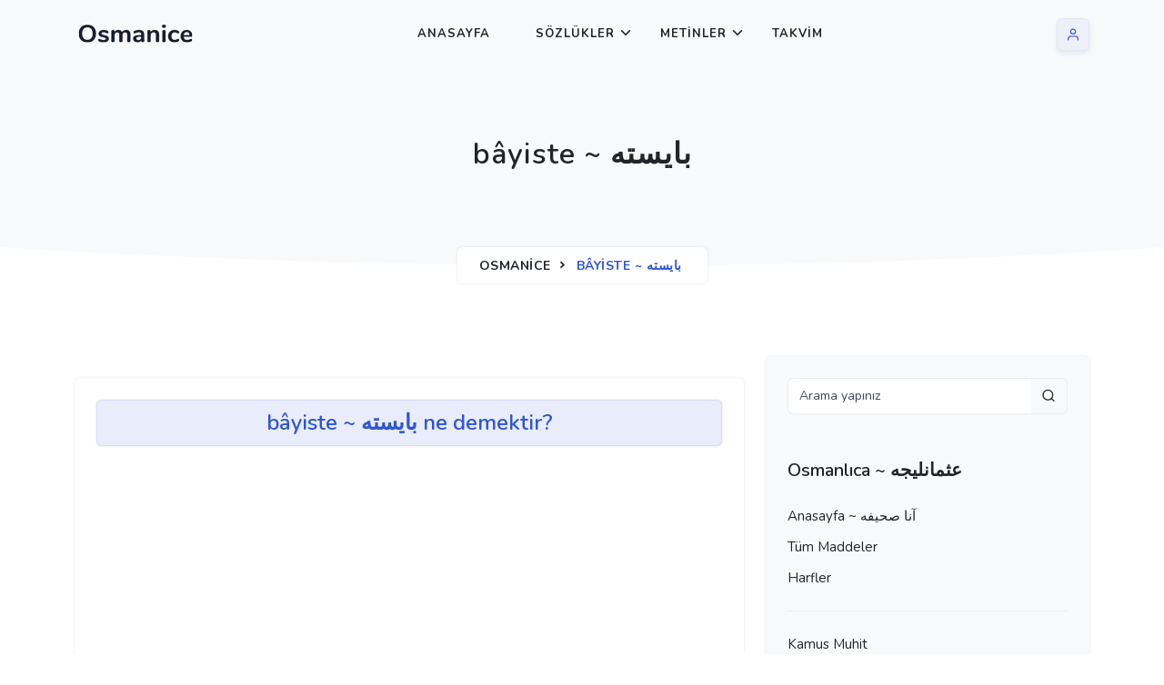

--- FILE ---
content_type: text/html; charset=UTF-8
request_url: https://www.osmanice.com/osmanlica-2536-nedir-ne-demek.html
body_size: 6168
content:
<!doctype html>
<html lang="tr" dir="ltr">
    <head>
        <meta charset="utf-8">
        <title>bâyiste ne demek, Osmanlica bâyiste nedir anlami - بايسته osmanlica sozluk | osmanice.com</title> 
        <meta name="viewport" content="width=device-width, initial-scale=1.0"> 
        <meta name="author" content="Osmanice.Com"><meta name="description" content="En Kapsamlı Osmanlıca Sözlükler, Kelime Çözücü bâyiste ~ بايسته, Kamus-ı Türki, Lugat-ı Naci, Redhouse, İngilizce, Fransızca, Almanca, Rumca, Rusca, Türkçe Sözlük" /><meta name="keywords" content="Osmanlıca,Osmanlı Türkçesi, Türkçe, Kamus,Lugat,Sözlük,Sözlükler,Kamus-ı Türki,Lugat-ı Naci,Lugat-ı Remzi, Lugat-ı Cudi, Kamus-ı Osmani, Mükemmel Osmanlı Lugatı, Kamusul Alam, Memaliki Osmani, Redhouse İngilizce Sözlük, Osmanlıca ingilizce, Almanca, Fransızca, Fransevi" /> 
        <link rel="shortcut icon" href="https://www.osmanice.com/rsm/bayrak.png">
        
        <!-- Css -->
        <link href="https://www.osmanice.com/kapak/o2/libs/tiny-slider/tiny-slider.css" rel="stylesheet">
        <link href="https://www.osmanice.com/kapak/o2/libs/animate.css/animate.min.css" rel="stylesheet">
        <!-- Bootstrap Css -->
        <link href="https://www.osmanice.com/kapak/o2/css/bootstrap.min.css" id="bootstrap-style" class="theme-opt" rel="stylesheet" type="text/css">
        <!-- Icons Css -->
        <link href="https://www.osmanice.com/kapak/o2/libs/@mdi/font/css/materialdesignicons.min.css" rel="stylesheet" type="text/css">
        <link href="https://www.osmanice.com/kapak/o2/libs/@iconscout/unicons/css/line.css" type="text/css" rel="stylesheet">
        <!-- Style Css-->
        <link href="https://www.osmanice.com/kapak/o2/css/style.min.css" id="color-opt" class="theme-opt" rel="stylesheet" type="text/css">
 
<!-- Google Tag Manager -->
<script>(function(w,d,s,l,i){w[l]=w[l]||[];w[l].push({'gtm.start':
new Date().getTime(),event:'gtm.js'});var f=d.getElementsByTagName(s)[0],
j=d.createElement(s),dl=l!='dataLayer'?'&l='+l:'';j.async=true;j.src=
'https://www.googletagmanager.com/gtm.js?id='+i+dl;f.parentNode.insertBefore(j,f);
})(window,document,'script','dataLayer','GTM-PLLMH3J');</script>
<!-- End Google Tag Manager -->
<style>
#tabirOku p{font-size: 1.0em; font-weight:200; width:100%; line-height:45px;} 
#tabirOku p b{ color:#FF3333;} 
h1 {letter-spacing: 0px!important;font-size: 2.0em!important;text-transform: none!important; }
</style>
    </head>

    <body> 

<!-- Google Tag Manager (noscript) -->
<noscript><iframe src="https://www.googletagmanager.com/ns.html?id=GTM-PLLMH3J"
height="0" width="0" style="display:none;visibility:hidden"></iframe></noscript>
<!-- End Google Tag Manager (noscript) -->
        
        <!-- Navbar Start -->
        <header id="topnav" class="defaultscroll sticky">
            <div class="container">
                <!-- Logo container-->
                <a class="logo" href="https://www.osmanice.com" title="Osmanlıca">
                    <img src="https://www.osmanice.com/kapak/o2/images/logo-dark.png" height="24" class="logo-light-mode" alt="">
                    <img src="https://www.osmanice.com/kapak/o2/images/logo-light.png" height="24" class="logo-dark-mode" alt="">
                </a>                
                <!-- Logo End -->

                <!-- End Logo container-->
                <div class="menu-extras">
                    <div class="menu-item">
                        <!-- Mobile menu toggle-->
                        <a class="navbar-toggle" id="isToggle" onclick="toggleMenu()">
                            <div class="lines">
                                <span></span>
                                <span></span>
                                <span></span>
                            </div>
                        </a>
                        <!-- End mobile menu toggle-->
                    </div>
                </div>

                <!--Login button Start-->
                <ul class="buy-button list-inline mb-0">
                    <li class="list-inline-item mb-0">
                        <a href="https://www.osmanice.com/lobi/">
                            <div class="btn btn-icon btn-user btn-soft-primary"><i data-feather="user" class="fea icon-sm"></i></div>
                        </a> 
                    </li>
             
                </ul>
                <!--Login button End-->

                <div id="navigation">
                    <!-- Navigation Menu-->   
                    <ul class="navigation-menu">
                        <li><a href="https://www.osmanice.com/" class="sub-menu-item" title="Osmanlıca Sözlük">Anasayfa</a></li>   
                        <li class="has-submenu parent-menu-item">
                            <a href="javascript:void(0)">Sözlükler</a><span class="menu-arrow"></span>
                            <ul class="submenu">
                                <li><a href="https://kamus.osmanice.com" class="sub-menu-item">Arapça - Türkçe</a></li> 
                                <li><a href="https://www.osmanice.com" class="sub-menu-item">Osmanlıca Sözlük</a></li> 
                                <li><a href="https://ingilizce.osmanice.com" class="sub-menu-item">İngilizce - Osmanlıca</a></li> 
                                <li><a href="https://isimler.osmanice.com" class="sub-menu-item" title="Osmanlıca İsimler">İsimlerin Yazılışları</a></li> 
                                <li><a href="https://imla.osmanice.com" class="sub-menu-item" title="Osmanlıca İmla">Osmanlıca İmla</a></li>  
                            </ul>
                        </li>
                        <li class="has-submenu parent-menu-item">
                            <a href="javascript:void(0)">Metinler</a><span class="menu-arrow"></span>
                            <ul class="submenu"> 
                                <li><a href="https://yemek.osmanice.com" class="sub-menu-item" title="Osmanlıca Yemek Tarifleri">Yemek Tarifleri</a></li> 
                                <li><a href="https://hikayeler.osmanice.com" class="sub-menu-item" title="Osmanlıca Hikayeler">Osmanlıca Hikayeler</a></li>   
                            </ul>
                        </li>
                        <li><a href="https://takvim.osmanice.com" class="sub-menu-item" title="Osmanlıca Takvim">Takvim</a></li>
                    </ul><!--end navigation menu-->
                </div><!--end navigation-->
            </div><!--end container-->
        </header><!--end header-->
        <!-- Navbar End -->
        
        <!-- Hero Start -->
        <section class="bg-half-100 bg-light d-table w-100" >
            <div class="container">
                <div class="row mt-5 justify-content-center">
                    <div class="col-lg-12 text-center">
                        <div class="pages-heading">
                            <h4 class="title mb-0"> bâyiste ~ بايسته </h4>
                        </div>
                    </div><!--end col-->
                </div><!--end row-->
                
                <div class="position-breadcrumb">
                    <nav aria-label="breadcrumb" class="d-inline-block">
                        <ul class="breadcrumb rounded shadow mb-0 px-4 py-2">
                            <li class="breadcrumb-item"><a href="https://www.osmanice.com" title="Osmanlıca">Osmanice</a></li> 
                            <li class="breadcrumb-item active" aria-current="page">bâyiste ~ بايسته</li>
                        </ul>
                    </nav>
                </div>
            </div> <!--end container-->
        </section><!--end section-->
        <div class="position-relative">
            <div class="shape overflow-hidden text-color-white">
                <svg viewBox="0 0 2880 48" fill="none" xmlns="http://www.w3.org/2000/svg">
                    <path d="M0 48H1437.5H2880V0H2160C1442.5 52 720 0 720 0H0V48Z" fill="currentColor"></path>
                </svg>
            </div>
        </div>
        <!-- Hero End -->

        
        <!-- Job List Start -->
        <section class="bg-half-100 d-table w-100">
            <div class="container">
                <div class="row">
                    <div class="col-lg-8 col-md-7">

  


                        <div class="card shadow rounded border-0 mt-4"> 
                            <div class="card-body ">
<h4 class="bg-soft-primary d-block py-2 rounded shadow text-center mb-4">bâyiste ~ بايسته ne demektir? </h4>  


 
<div ID="tabirOku">
 
                   <style>
.osm-ust { width: 300px; height: 250px; display: inline-block; margin: 5 auto;} 
@media(min-width: 600px) { .osm-ust { width: 620px; height: 300px; } }
</style>

<script async src="https://pagead2.googlesyndication.com/pagead/js/adsbygoogle.js"></script>
<!-- osm-ust -->
<ins class="adsbygoogle osm-ust"
     style="display:block"
     data-ad-client="ca-pub-8225079082187134"
     data-ad-slot="4158154822"
     data-full-width-responsive="true"></ins>
<script>
     (adsbygoogle = window.adsbygoogle || []).push({});
</script>

<p><b>bâyiste ~ بايسته</b> ::: (f. s.) : zarurî; lâzım, gerekli. </p><p><b>bâyiste-i hestî</b> ::: Cenâbıhak. </p></div><p><font color=#999999><i>---<br><b>bâyiste</b> ne demektir? anlamı nedir? bâyiste osmanlıca yazılışı,<b>bâyiste</b> arapca nasil yazilir </i></font></p> 
	 
	 
                                <!-- TAG CLOUDS -->
                                <div class="widget mt-5 ">
                                    <span class="bg-light d-block py-2 rounded shadow text-center h6 mb-0">
                                        Sıradaki Kelimeler
                                    </span>
                                  </div>
                        <div class="row">
                            



<div class="col-lg-4 col-md-6 col-12 mt-2 pt-2"><a href="https://www.osmanice.com/osmanlica-2521-nedir-ne-demek.html" title="batnî nedir ne demek"><div class="d-flex features feature-primary key-feature align-items-center p-2 rounded shadow"> <div class="flex-1 ms-3"><h4 lang="ota" class="title mb-0 text-dark overflow-hidden text-nowrap" style="max-width: 100%;">batnî</h4><p lang="tr" class="text-muted mb-0 overflow-hidden text-nowrap" style="max-width: 100%;">بطني</p> </div></div></a></div><div class="col-lg-4 col-md-6 col-12 mt-2 pt-2"><a href="https://www.osmanice.com/osmanlica-2522-nedir-ne-demek.html" title="batş nedir ne demek"><div class="d-flex features feature-primary key-feature align-items-center p-2 rounded shadow"> <div class="flex-1 ms-3"><h4 lang="ota" class="title mb-0 text-dark overflow-hidden text-nowrap" style="max-width: 100%;">batş</h4><p lang="tr" class="text-muted mb-0 overflow-hidden text-nowrap" style="max-width: 100%;">بطش</p> </div></div></a></div><div class="col-lg-4 col-md-6 col-12 mt-2 pt-2"><a href="https://www.osmanice.com/osmanlica-2523-nedir-ne-demek.html" title="batt nedir ne demek"><div class="d-flex features feature-primary key-feature align-items-center p-2 rounded shadow"> <div class="flex-1 ms-3"><h4 lang="ota" class="title mb-0 text-dark overflow-hidden text-nowrap" style="max-width: 100%;">batt</h4><p lang="tr" class="text-muted mb-0 overflow-hidden text-nowrap" style="max-width: 100%;">بط</p> </div></div></a></div><div class="col-lg-4 col-md-6 col-12 mt-2 pt-2"><a href="https://www.osmanice.com/osmanlica-2524-nedir-ne-demek.html" title="battal nedir ne demek"><div class="d-flex features feature-primary key-feature align-items-center p-2 rounded shadow"> <div class="flex-1 ms-3"><h4 lang="ota" class="title mb-0 text-dark overflow-hidden text-nowrap" style="max-width: 100%;">battal</h4><p lang="tr" class="text-muted mb-0 overflow-hidden text-nowrap" style="max-width: 100%;">بطال</p> </div></div></a></div><div class="col-lg-4 col-md-6 col-12 mt-2 pt-2"><a href="https://www.osmanice.com/osmanlica-2525-nedir-ne-demek.html" title="battâliyye nedir ne demek"><div class="d-flex features feature-primary key-feature align-items-center p-2 rounded shadow"> <div class="flex-1 ms-3"><h4 lang="ota" class="title mb-0 text-dark overflow-hidden text-nowrap" style="max-width: 100%;">battâliyye</h4><p lang="tr" class="text-muted mb-0 overflow-hidden text-nowrap" style="max-width: 100%;">بطاليه</p> </div></div></a></div><div class="col-lg-4 col-md-6 col-12 mt-2 pt-2"><a href="https://www.osmanice.com/osmanlica-2526-nedir-ne-demek.html" title="");  baûza, bauz nedir ne demek"><div class="d-flex features feature-primary key-feature align-items-center p-2 rounded shadow"> <div class="flex-1 ms-3"><h4 lang="ota" class="title mb-0 text-dark overflow-hidden text-nowrap" style="max-width: 100%;">");  baûza, bauz</h4><p lang="tr" class="text-muted mb-0 overflow-hidden text-nowrap" style="max-width: 100%;">بعوضه ، بعوض</p> </div></div></a></div><div class="col-lg-4 col-md-6 col-12 mt-2 pt-2"><a href="https://www.osmanice.com/osmanlica-2527-nedir-ne-demek.html" title="");  bayâtî nedir ne demek"><div class="d-flex features feature-primary key-feature align-items-center p-2 rounded shadow"> <div class="flex-1 ms-3"><h4 lang="ota" class="title mb-0 text-dark overflow-hidden text-nowrap" style="max-width: 100%;">");  bayâtî</h4><p lang="tr" class="text-muted mb-0 overflow-hidden text-nowrap" style="max-width: 100%;">بياتي</p> </div></div></a></div><div class="col-lg-4 col-md-6 col-12 mt-2 pt-2"><a href="https://www.osmanice.com/osmanlica-2528-nedir-ne-demek.html" title="bâ-vücûd-ki nedir ne demek"><div class="d-flex features feature-primary key-feature align-items-center p-2 rounded shadow"> <div class="flex-1 ms-3"><h4 lang="ota" class="title mb-0 text-dark overflow-hidden text-nowrap" style="max-width: 100%;">bâ-vücûd-ki</h4><p lang="tr" class="text-muted mb-0 overflow-hidden text-nowrap" style="max-width: 100%;">باوجودكه</p> </div></div></a></div><div class="col-lg-4 col-md-6 col-12 mt-2 pt-2"><a href="https://www.osmanice.com/osmanlica-2529-nedir-ne-demek.html" title="bâyeste nedir ne demek"><div class="d-flex features feature-primary key-feature align-items-center p-2 rounded shadow"> <div class="flex-1 ms-3"><h4 lang="ota" class="title mb-0 text-dark overflow-hidden text-nowrap" style="max-width: 100%;">bâyeste</h4><p lang="tr" class="text-muted mb-0 overflow-hidden text-nowrap" style="max-width: 100%;">بايسته</p> </div></div></a></div><div class="col-lg-4 col-md-6 col-12 mt-2 pt-2"><a href="https://www.osmanice.com/osmanlica-2530-nedir-ne-demek.html" title="bay-gân nedir ne demek"><div class="d-flex features feature-primary key-feature align-items-center p-2 rounded shadow"> <div class="flex-1 ms-3"><h4 lang="ota" class="title mb-0 text-dark overflow-hidden text-nowrap" style="max-width: 100%;">bay-gân</h4><p lang="tr" class="text-muted mb-0 overflow-hidden text-nowrap" style="max-width: 100%;">بايگان</p> </div></div></a></div><div class="col-lg-4 col-md-6 col-12 mt-2 pt-2"><a href="https://www.osmanice.com/osmanlica-2531-nedir-ne-demek.html" title="bayiz nedir ne demek"><div class="d-flex features feature-primary key-feature align-items-center p-2 rounded shadow"> <div class="flex-1 ms-3"><h4 lang="ota" class="title mb-0 text-dark overflow-hidden text-nowrap" style="max-width: 100%;">bayiz</h4><p lang="tr" class="text-muted mb-0 overflow-hidden text-nowrap" style="max-width: 100%;">بايض</p> </div></div></a></div><div class="col-lg-4 col-md-6 col-12 mt-2 pt-2"><a href="https://www.osmanice.com/osmanlica-2532-nedir-ne-demek.html" title="bayî nedir ne demek"><div class="d-flex features feature-primary key-feature align-items-center p-2 rounded shadow"> <div class="flex-1 ms-3"><h4 lang="ota" class="title mb-0 text-dark overflow-hidden text-nowrap" style="max-width: 100%;">bayî</h4><p lang="tr" class="text-muted mb-0 overflow-hidden text-nowrap" style="max-width: 100%;">بايع</p> </div></div></a></div><div class="col-lg-4 col-md-6 col-12 mt-2 pt-2"><a href="https://www.osmanice.com/osmanlica-2533-nedir-ne-demek.html" title="bâyiiyye nedir ne demek"><div class="d-flex features feature-primary key-feature align-items-center p-2 rounded shadow"> <div class="flex-1 ms-3"><h4 lang="ota" class="title mb-0 text-dark overflow-hidden text-nowrap" style="max-width: 100%;">bâyiiyye</h4><p lang="tr" class="text-muted mb-0 overflow-hidden text-nowrap" style="max-width: 100%;">بايعيه</p> </div></div></a></div><div class="col-lg-4 col-md-6 col-12 mt-2 pt-2"><a href="https://www.osmanice.com/osmanlica-2534-nedir-ne-demek.html" title="bâyin nedir ne demek"><div class="d-flex features feature-primary key-feature align-items-center p-2 rounded shadow"> <div class="flex-1 ms-3"><h4 lang="ota" class="title mb-0 text-dark overflow-hidden text-nowrap" style="max-width: 100%;">bâyin</h4><p lang="tr" class="text-muted mb-0 overflow-hidden text-nowrap" style="max-width: 100%;">باين</p> </div></div></a></div><div class="col-lg-4 col-md-6 col-12 mt-2 pt-2"><a href="https://www.osmanice.com/osmanlica-2535-nedir-ne-demek.html" title="bâyir nedir ne demek"><div class="d-flex features feature-primary key-feature align-items-center p-2 rounded shadow"> <div class="flex-1 ms-3"><h4 lang="ota" class="title mb-0 text-dark overflow-hidden text-nowrap" style="max-width: 100%;">bâyir</h4><p lang="tr" class="text-muted mb-0 overflow-hidden text-nowrap" style="max-width: 100%;">باير</p> </div></div></a></div><div class="col-lg-4 col-md-6 col-12 mt-2 pt-2"><a href="https://www.osmanice.com/osmanlica-2536-nedir-ne-demek.html" title="bâyiste nedir ne demek"><div class="d-flex features feature-primary key-feature align-items-center p-2 rounded shadow"> <div class="flex-1 ms-3"><h4 lang="ota" class="title mb-0 text-dark overflow-hidden text-nowrap" style="max-width: 100%;">bâyiste</h4><p lang="tr" class="text-muted mb-0 overflow-hidden text-nowrap" style="max-width: 100%;">بايسته</p> </div></div></a></div><div class="col-lg-4 col-md-6 col-12 mt-2 pt-2"><a href="https://www.osmanice.com/osmanlica-2537-nedir-ne-demek.html" title="baykar nedir ne demek"><div class="d-flex features feature-primary key-feature align-items-center p-2 rounded shadow"> <div class="flex-1 ms-3"><h4 lang="ota" class="title mb-0 text-dark overflow-hidden text-nowrap" style="max-width: 100%;">baykar</h4><p lang="tr" class="text-muted mb-0 overflow-hidden text-nowrap" style="max-width: 100%;">بيقر</p> </div></div></a></div><div class="col-lg-4 col-md-6 col-12 mt-2 pt-2"><a href="https://www.osmanice.com/osmanlica-2538-nedir-ne-demek.html" title="baykara nedir ne demek"><div class="d-flex features feature-primary key-feature align-items-center p-2 rounded shadow"> <div class="flex-1 ms-3"><h4 lang="ota" class="title mb-0 text-dark overflow-hidden text-nowrap" style="max-width: 100%;">baykara</h4><p lang="tr" class="text-muted mb-0 overflow-hidden text-nowrap" style="max-width: 100%;">بيقره</p> </div></div></a></div><div class="col-lg-4 col-md-6 col-12 mt-2 pt-2"><a href="https://www.osmanice.com/osmanlica-2539-nedir-ne-demek.html" title="bayrak nedir ne demek"><div class="d-flex features feature-primary key-feature align-items-center p-2 rounded shadow"> <div class="flex-1 ms-3"><h4 lang="ota" class="title mb-0 text-dark overflow-hidden text-nowrap" style="max-width: 100%;">bayrak</h4><p lang="tr" class="text-muted mb-0 overflow-hidden text-nowrap" style="max-width: 100%;">بيرق</p> </div></div></a></div><div class="col-lg-4 col-md-6 col-12 mt-2 pt-2"><a href="https://www.osmanice.com/osmanlica-2540-nedir-ne-demek.html" title="bayrak-dâr nedir ne demek"><div class="d-flex features feature-primary key-feature align-items-center p-2 rounded shadow"> <div class="flex-1 ms-3"><h4 lang="ota" class="title mb-0 text-dark overflow-hidden text-nowrap" style="max-width: 100%;">bayrak-dâr</h4><p lang="tr" class="text-muted mb-0 overflow-hidden text-nowrap" style="max-width: 100%;">بيرقدار</p> </div></div></a></div><div class="col-lg-4 col-md-6 col-12 mt-2 pt-2"><a href="https://www.osmanice.com/osmanlica-2541-nedir-ne-demek.html" title="bayrâmiyye nedir ne demek"><div class="d-flex features feature-primary key-feature align-items-center p-2 rounded shadow"> <div class="flex-1 ms-3"><h4 lang="ota" class="title mb-0 text-dark overflow-hidden text-nowrap" style="max-width: 100%;">bayrâmiyye</h4><p lang="tr" class="text-muted mb-0 overflow-hidden text-nowrap" style="max-width: 100%;">بايراميه</p> </div></div></a></div><div class="col-lg-4 col-md-6 col-12 mt-2 pt-2"><a href="https://www.osmanice.com/osmanlica-2542-nedir-ne-demek.html" title="baytar nedir ne demek"><div class="d-flex features feature-primary key-feature align-items-center p-2 rounded shadow"> <div class="flex-1 ms-3"><h4 lang="ota" class="title mb-0 text-dark overflow-hidden text-nowrap" style="max-width: 100%;">baytar</h4><p lang="tr" class="text-muted mb-0 overflow-hidden text-nowrap" style="max-width: 100%;">بيطار</p> </div></div></a></div><div class="col-lg-4 col-md-6 col-12 mt-2 pt-2"><a href="https://www.osmanice.com/osmanlica-2543-nedir-ne-demek.html" title="baytara nedir ne demek"><div class="d-flex features feature-primary key-feature align-items-center p-2 rounded shadow"> <div class="flex-1 ms-3"><h4 lang="ota" class="title mb-0 text-dark overflow-hidden text-nowrap" style="max-width: 100%;">baytara</h4><p lang="tr" class="text-muted mb-0 overflow-hidden text-nowrap" style="max-width: 100%;">بيطره</p> </div></div></a></div><div class="col-lg-4 col-md-6 col-12 mt-2 pt-2"><a href="https://www.osmanice.com/osmanlica-2544-nedir-ne-demek.html" title="bayzar nedir ne demek"><div class="d-flex features feature-primary key-feature align-items-center p-2 rounded shadow"> <div class="flex-1 ms-3"><h4 lang="ota" class="title mb-0 text-dark overflow-hidden text-nowrap" style="max-width: 100%;">bayzar</h4><p lang="tr" class="text-muted mb-0 overflow-hidden text-nowrap" style="max-width: 100%;">بيظر</p> </div></div></a></div><div class="col-lg-4 col-md-6 col-12 mt-2 pt-2"><a href="https://www.osmanice.com/osmanlica-2545-nedir-ne-demek.html" title="");  bâz nedir ne demek"><div class="d-flex features feature-primary key-feature align-items-center p-2 rounded shadow"> <div class="flex-1 ms-3"><h4 lang="ota" class="title mb-0 text-dark overflow-hidden text-nowrap" style="max-width: 100%;">");  bâz</h4><p lang="tr" class="text-muted mb-0 overflow-hidden text-nowrap" style="max-width: 100%;">باز</p> </div></div></a></div><div class="col-lg-4 col-md-6 col-12 mt-2 pt-2"><a href="https://www.osmanice.com/osmanlica-2546-nedir-ne-demek.html" title="bâz nedir ne demek"><div class="d-flex features feature-primary key-feature align-items-center p-2 rounded shadow"> <div class="flex-1 ms-3"><h4 lang="ota" class="title mb-0 text-dark overflow-hidden text-nowrap" style="max-width: 100%;">bâz</h4><p lang="tr" class="text-muted mb-0 overflow-hidden text-nowrap" style="max-width: 100%;">باذ</p> </div></div></a></div><div class="col-lg-4 col-md-6 col-12 mt-2 pt-2"><a href="https://www.osmanice.com/osmanlica-2547-nedir-ne-demek.html" title="ba'z nedir ne demek"><div class="d-flex features feature-primary key-feature align-items-center p-2 rounded shadow"> <div class="flex-1 ms-3"><h4 lang="ota" class="title mb-0 text-dark overflow-hidden text-nowrap" style="max-width: 100%;">ba'z</h4><p lang="tr" class="text-muted mb-0 overflow-hidden text-nowrap" style="max-width: 100%;">بعض</p> </div></div></a></div><div class="col-lg-4 col-md-6 col-12 mt-2 pt-2"><a href="https://www.osmanice.com/osmanlica-2548-nedir-ne-demek.html" title="ba-zân nedir ne demek"><div class="d-flex features feature-primary key-feature align-items-center p-2 rounded shadow"> <div class="flex-1 ms-3"><h4 lang="ota" class="title mb-0 text-dark overflow-hidden text-nowrap" style="max-width: 100%;">ba-zân</h4><p lang="tr" class="text-muted mb-0 overflow-hidden text-nowrap" style="max-width: 100%;">بعضا</p> </div></div></a></div><div class="col-lg-4 col-md-6 col-12 mt-2 pt-2"><a href="https://www.osmanice.com/osmanlica-2549-nedir-ne-demek.html" title="bâzâr nedir ne demek"><div class="d-flex features feature-primary key-feature align-items-center p-2 rounded shadow"> <div class="flex-1 ms-3"><h4 lang="ota" class="title mb-0 text-dark overflow-hidden text-nowrap" style="max-width: 100%;">bâzâr</h4><p lang="tr" class="text-muted mb-0 overflow-hidden text-nowrap" style="max-width: 100%;">بازار</p> </div></div></a></div><div class="col-lg-4 col-md-6 col-12 mt-2 pt-2"><a href="https://www.osmanice.com/osmanlica-2550-nedir-ne-demek.html" title="bâz-bân nedir ne demek"><div class="d-flex features feature-primary key-feature align-items-center p-2 rounded shadow"> <div class="flex-1 ms-3"><h4 lang="ota" class="title mb-0 text-dark overflow-hidden text-nowrap" style="max-width: 100%;">bâz-bân</h4><p lang="tr" class="text-muted mb-0 overflow-hidden text-nowrap" style="max-width: 100%;">بازبان</p> </div></div></a></div>   



 
                         </div><!--end col-->
                         

                         </div>
                         </div><!--end col-->  
                    </div><!--end col-->
 


    <style>
        #searchResults {
            display: none;
            position: absolute;
            background: #fff;
            border: 1px solid #ccc;
            z-index: 999;
            padding: 10px;
            width: 200px;
        } 
    </style>



    <script>
        $(document).ready(function() {
    $("#googleArama2").autocomplete("/kel2.php?t2=yeni", {
        width: 260,
        matchContains: true,
        mustMatch: false,
        minChars: 2,
        // multiple: true,
        // highlight: false,
        // multipleSeparator: ",",
        selectFirst: false
    });

    $("#googleArama2").result(function(event, data, formatted) {
        if (data[1] !== '') {
            window.location = 'http://kamus.osmanice.com/' + data[1];
        }
    });
});


    </script>
    <link rel="stylesheet" href="https://code.jquery.com/ui/1.12.1/themes/base/jquery-ui.css">
    <script src="https://code.jquery.com/jquery-3.6.0.min.js"></script>
    <script src="https://code.jquery.com/ui/1.12.1/jquery-ui.js"></script>

                    <div class="col-lg-4 col-md-5 col-12 mt-4 mt-sm-0 pt-2 pt-sm-0">
                        <div class="card border-0 sidebar sticky-bar rounded shadow bg-light">
                            <div class="card-body">
                                <!-- SEARCH -->
                                <div class="widget mb-4 pb-2">
                                    <!-- SEARCH -->
                                    <div class="widget">
                                        <form role="search" method="get" action="https://kamus.osmanice.com/ara">
                                            <div class="input-group mb-3 border rounded">
                                                <input type="text" id="googleArama2" name="q" class="form-control border-0" placeholder="Arama yapınız">
                                                <button type="submit" class="input-group-text bg-white border-0 bg-transparent" id="searchsubmit"><i class="uil uil-search"></i></button>
                                            </div>
                                            <div id="searchResults"></div>
                                        </form>
                                    </div>
                                    <!-- SEARCH -->
                                </div>
                                <!-- SEARCH -->



                                <!-- Categories -->
                            <div class="widget mb-4 pb-4 border-bottom">
                                    <h5 class="widget-title">Osmanlıca ~  عثمانليجه </h5>
                                    <ul class="list-unstyled mt-4 mb-0 blog-categories">
                                        <li><a href="https://www.osmanice.com/"> Anasayfa ~ آنا صحيفه </a></li>
                                        <li><a href="https://www.osmanice.com/osmanlica-sozluk.html"> Tüm Maddeler</a></li> 
                                        <li><a href="https://www.osmanice.com/harfler.html"> Harfler</a></li>  
                                    </ul>
                                </div>
                                <!-- Categories -->


                            <div class="widget mb-4 pb-4 border-bottom">
                                    <ul class="list-unstyled mt-4 mb-0 blog-categories">
                                        <li><a href="https://kamus.osmanice.com/okyanus/lugat.html"> Kamus Muhit</a></li>  
                                        <li><a href="https://kamus.osmanice.com/vankulu/lugat.html"> Vankulu Lugatı</a></li>  
   
                                    </ul>
                                </div>
                                <!-- Categories -->
            
                                <!-- Categories -->
                            <div class="widget mb-4 pb-4 border-bottom">
                                    <h5 class="widget-title">Osmanice.Com</h5>
                                    <ul class="list-unstyled mt-4 mb-0 blog-categories">
                                        <li><a href="https://hikayeler.osmanice.com/">Osmanlıca Hikayeler</a></li>
                                        <li><a href="https://takvim.osmanice.com/">Osmanlıca Takvim</a></li> 
                                        <li><a href="https://isimler.osmanice.com/">Osmanlıca İsimler</a></li> 
                                        <li><a href="https://imla.osmanice.com/">Osmanlıca İmla</a></li>  
                                        <li><a href="https://yemek.osmanice.com/">Osmanlıca Yemek Tarifleri</a></li>  
                                    </ul>
                                </div>
                                <!-- Categories -->
   

                        </div>
                    </div><!--end col--> 
                </div><!--end row-->
            </div><!--end container-->
        </section><!--end section-->
        <!-- Job List End --> 
        

 
                  <div class="col-12">
    <div class="d-flex justify-content-center mb-5">
        <nav>
            <ul class="pagination justify-content-center flex-wrap mb-0">

    <li class="page-item"><a class="page-link" href="https://kamus.osmanice.com/maddeler.html?s=53">53</a></li><li class="page-item"><a class="page-link" href="https://kamus.osmanice.com/maddeler.html?s=123">123</a></li><li class="page-item"><a class="page-link" href="https://kamus.osmanice.com/maddeler.html?s=193">193</a></li><li class="page-item"><a class="page-link" href="https://kamus.osmanice.com/maddeler.html?s=263">263</a></li><li class="page-item"><a class="page-link" href="https://kamus.osmanice.com/maddeler.html?s=333">333</a></li><li class="page-item"><a class="page-link" href="https://kamus.osmanice.com/maddeler.html?s=403">403</a></li><li class="page-item"><a class="page-link" href="https://kamus.osmanice.com/maddeler.html?s=473">473</a></li><li class="page-item"><a class="page-link" href="https://kamus.osmanice.com/maddeler.html?s=543">543</a></li><li class="page-item"><a class="page-link" href="https://kamus.osmanice.com/maddeler.html?s=613">613</a></li><li class="page-item"><a class="page-link" href="https://kamus.osmanice.com/maddeler.html?s=683">683</a></li><li class="page-item"><a class="page-link" href="https://kamus.osmanice.com/maddeler.html?s=753">753</a></li> 
                                </ul>
                            </div><!--end col-->
                            <!-- PAGINATION END -->





            <div class="container-fluid mt-10 ">
                <div class="bg-info rounded shadow py-5" style="background: url('https://imla.osmanice.com/ara.png') center center;">
                    <div class="container my-md-5">
                        <div class="row">
                            <div class="col-12 text-center">
                                <div class="section-title">
                                    <h4 class="title text-white title-dark mb-4">Arama ekranı</h4>
                                    <p class="text-white-50 para-desc mb-0 mx-auto">Sitemizde detaylı hızlı ve kolay arama ekranı </p>
                                    <div class="subcribe-form mt-4 pt-2">
                                        <form role="search" method="get" action="https://kamus.osmanice.com/ara"> 
                                            <div class="mb-0">
                                                <input type="text" name="q" id="text" class="rounded-pill bg-white-50 border" required placeholder="Kelimeyi buraya yaz">
                                                <button type="submit" class="btn btn-pills btn-info">Arama Yap</button>
                                            </div>
                                        </form>
                                    </div>
                                </div>
                            </div><!--end col-->
                        </div><!--end row-->
                    </div><!--end container-->
                </div><!--end div-->
            </div><!--end container-->


  

        <!-- Shape Start -->
        <div class="position-relative">
            <div class="shape overflow-hidden text-light">
                <svg viewBox="0 0 2880 48" fill="none" xmlns="http://www.w3.org/2000/svg">
                    <path d="M0 48H1437.5H2880V0H2160C1442.5 52 720 0 720 0H0V48Z" fill="currentColor"></path>
                </svg>
            </div>
        </div>
        <!--Shape End-->

        <!-- Footer Start -->
        <!-- Footer Start -->
        <footer class="footer footer-light">    
            <div class="container">
                <div class="row">
                    <div class="col-12">
                        <div class="footer-py-60">
                            <div class="row">
                                <div class="col-lg-4 col-12 mb-0 mb-md-4 pb-0 pb-md-2">
                                    <a href="#" class="logo-footer">
                                        <img src="https://www.osmanice.com/kapak/o2/images/logo-dark.png" height="24" alt="">
                                    </a>
                                    <p class="mt-4">Kapsamlı Osmanlıca Sözlük</p>
                                    <ul class="list-unstyled social-icon social mb-0 mt-4"> 
                                        <li class="list-inline-item mb-0"><a href="https://www.facebook.com/osmanice" target="_blank" class="rounded"><i class="uil uil-facebook-f align-middle" title="facebook"></i></a></li>
                                        <li class="list-inline-item mb-0"><a href="https://www.instagram.com/english.osm" target="_blank" class="rounded"><i class="uil uil-instagram align-middle" title="instagram"></i></a></li> 
                                    </ul><!--end icon-->
                                </div><!--end col-->
                        
                                <div class="col-lg-3 col-md-4 col-12 mt-4 mt-sm-0 pt-2 pt-sm-0"> 
                                    <ul class="list-unstyled footer-list mt-4"> 
                                        <li><a href="https://www.osmanice.com/" class="text-foot"><i class="uil uil-angle-right-b me-1"></i> Osmanlıca Sözlük</a></li> 
                                        <li><a href="https://ingilizce.osmanice.com/" class="text-foot"><i class="uil uil-angle-right-b me-1"></i> İngilizce Osmanlıca</a></li> 
                                        <li><a href="https://kamus.osmanice.com/" class="text-foot"><i class="uil uil-angle-right-b me-1"></i> Arapça Kamus</a></li> 
                                        <li><a href="https://isimler.osmanice.com/" class="text-foot"><i class="uil uil-angle-right-b me-1"></i> Osmanlıca İsimler</a></li> 
                                    </ul>
                                </div><!--end col-->
                        
                                <div class="col-lg-3 col-md-4 col-12 mt-4 mt-sm-0 pt-2 pt-sm-0"> 
                                    <ul class="list-unstyled footer-list mt-4">
                                        <li><a href="https://takvim.osmanice.com/" class="text-foot"><i class="uil uil-angle-right-b me-1"></i> Osmanlıca Takvim</a></li>
                                        <li><a href="https://imla.osmanice.com/" class="text-foot"><i class="uil uil-angle-right-b me-1"></i> Osmanlıca İmla</a></li> 
                                        <li><a href="https://yemek.osmanice.com/" class="text-foot"><i class="uil uil-angle-right-b me-1"></i> Osmanlıca Yemek</a></li> 
                                        <li><a href="https://hikayeler.osmanice.com/" class="text-foot"><i class="uil uil-angle-right-b me-1"></i> Osmanlıca Hikayeler</a></li> 
                                    </ul>
                                </div><!--end col-->
     
                            </div><!--end row-->
                        </div>
                    </div><!--end col-->
                </div><!--end row-->
            </div><!--end container-->

            <div class="footer-py-30 bg-footer text-white-50 border-top">
                <div class="container text-center">
                    <div class="row align-items-center">
                        <div class="col-sm-6">
                            <div class="text-sm-start">
                                <p class="mb-0">© <script>document.write(new Date().getFullYear())</script> Kapsamlı Osmanlıca Sözlük <i class="mdi mdi-heart text-danger"></i>  <a href="https://www.osmanice.com/" target="_blank" class="text-reset">Osmanice</a>.</p>
                            </div>
                        </div><!--end col-->

                        <div class="col-sm-6 mt-4 mt-sm-0 pt-2 pt-sm-0" dir="rtl">
                            <ul class="list-unstyled text-sm-end mb-0">
                                <li class="list-inline-item"><a href="https://takvim.osmanice.com/istanbul-namaz-vakitleri.html" class="text-reset">استانبول</a></li> 
                                <li class="list-inline-item"> | <a href="https://takvim.osmanice.com/ankara-namaz-vakitleri.html" class="text-reset"> آنقره </a></li> 
                                <li class="list-inline-item"> | <a href="https://takvim.osmanice.com/bursa-namaz-vakitleri.html" class="text-reset"> بروسه </a></li> 
                            </ul>
                        </div><!--end col-->
                    </div><!--end row-->
                </div><!--end container-->
            </div>
        </footer><!--end footer-->
        <!-- Footer End -->
        <!-- Footer End -->

          

        <!-- Back to top -->
        <a href="#" onclick="topFunction()" id="back-to-top" class="back-to-top fs-5"><i data-feather="arrow-up" class="fea icon-sm icons align-middle"></i></a>
        <!-- Back to top -->
        <!-- Javascript -->
        <!-- JAVASCRIPT -->
        <script src="https://www.osmanice.com/kapak/o2/libs/bootstrap/js/bootstrap.bundle.min.js"></script>
        <!-- Main Js -->
        <script src="https://www.osmanice.com/kapak/o2/libs/feather-icons/feather.min.js"></script>
        <script src="https://www.osmanice.com/kapak/o2/js/plugins.init.js"></script><!--Note: All init js like tiny slider, counter, countdown, maintenance, lightbox, gallery, swiper slider, aos animation etc.-->
        <script src="https://www.osmanice.com/kapak/o2/js/app.js"></script><!--Note: All important javascript like page loader, menu, sticky menu, menu-toggler, one page menu etc. -->
    </body>
</html> 

--- FILE ---
content_type: text/html; charset=utf-8
request_url: https://www.google.com/recaptcha/api2/aframe
body_size: 270
content:
<!DOCTYPE HTML><html><head><meta http-equiv="content-type" content="text/html; charset=UTF-8"></head><body><script nonce="EwtH9RFb3zGKZ94ZwUEFhA">/** Anti-fraud and anti-abuse applications only. See google.com/recaptcha */ try{var clients={'sodar':'https://pagead2.googlesyndication.com/pagead/sodar?'};window.addEventListener("message",function(a){try{if(a.source===window.parent){var b=JSON.parse(a.data);var c=clients[b['id']];if(c){var d=document.createElement('img');d.src=c+b['params']+'&rc='+(localStorage.getItem("rc::a")?sessionStorage.getItem("rc::b"):"");window.document.body.appendChild(d);sessionStorage.setItem("rc::e",parseInt(sessionStorage.getItem("rc::e")||0)+1);localStorage.setItem("rc::h",'1763607683529');}}}catch(b){}});window.parent.postMessage("_grecaptcha_ready", "*");}catch(b){}</script></body></html>

--- FILE ---
content_type: text/plain
request_url: https://www.google-analytics.com/j/collect?v=1&_v=j102&a=119721840&t=pageview&_s=1&dl=https%3A%2F%2Fwww.osmanice.com%2Fosmanlica-2536-nedir-ne-demek.html&ul=en-us%40posix&dt=b%C3%A2yiste%20ne%20demek%2C%20Osmanlica%20b%C3%A2yiste%20nedir%20anlami%20-%20%D8%A8%D8%A7%D9%8A%D8%B3%D8%AA%D9%87%20osmanlica%20sozluk%20%7C%20osmanice.com&sr=1280x720&vp=1280x720&_u=YEBAAEABAAAAACAAI~&jid=2085806843&gjid=447916739&cid=968541958.1763607683&tid=UA-1738536-15&_gid=155602652.1763607683&_r=1&_slc=1&gtm=45He5bi1n81PLLMH3Jza200&gcd=13l3l3l3l1l1&dma=0&tag_exp=103116026~103200004~104527906~104528500~104684208~104684211~105322302~115497441~115583767~115616985~115938466~115938468~116184927~116184929~116217636~116217638~116474638&z=1332117965
body_size: -450
content:
2,cG-K0C9JX0RKK